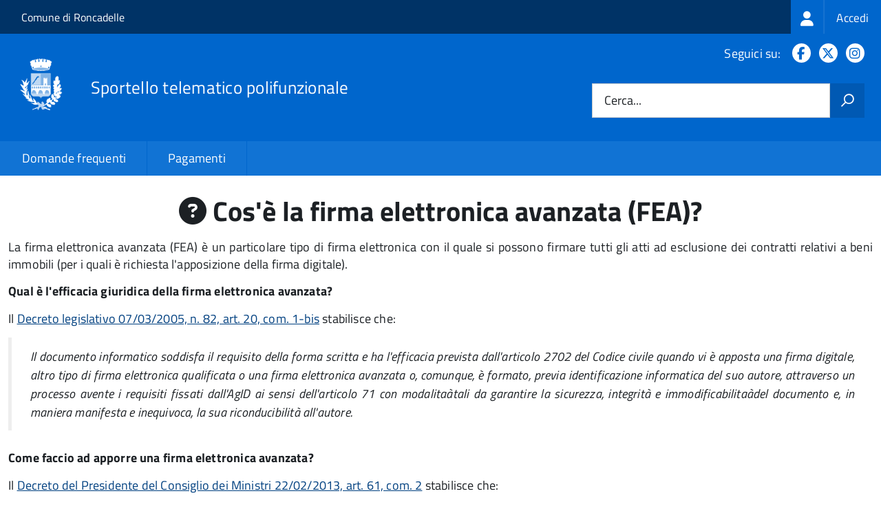

--- FILE ---
content_type: text/html; charset=UTF-8
request_url: https://suap.comune.roncadelle.bs.it/faq%3As_italia%3Acosa.firma.elettronica.avanzata.fea
body_size: 6368
content:
<!DOCTYPE html>
<html lang="it" dir="ltr" prefix="og: https://ogp.me/ns#">
  <head>
    <meta charset="utf-8" />
<script>var _paq = _paq || [];(function(){var u=(("https:" == document.location.protocol) ? "https://nginx.piwik.prod.globogis.srl/" : "https://nginx.piwik.prod.globogis.srl/");_paq.push(["setSiteId", "6441"]);_paq.push(["setTrackerUrl", u+"matomo.php"]);if (!window.matomo_search_results_active) {_paq.push(["trackPageView"]);}var d=document,g=d.createElement("script"),s=d.getElementsByTagName("script")[0];g.type="text/javascript";g.defer=true;g.async=true;g.src=u+"matomo.js";s.parentNode.insertBefore(g,s);})();</script>
<meta name="description" content="La firma elettronica avanzata (FEA) è un particolare tipo di firma elettronica con il quale si possono firmare tutti gli atti ad esclusione dei contratti relativi a beni immobili (per i quali è richiesta l&#039;apposizione della firma digitale).Qual è l&#039;efficacia giuridica della firma elettronica avanzata?Il Decreto legislativo 07/03/2005, n. 82, art. 20, com. 1-bis stabilisce che:" />
<link rel="canonical" href="https://suap.comune.roncadelle.bs.it/faq%3As_italia%3Acosa.firma.elettronica.avanzata.fea" />
<meta property="og:url" content="https://suap.comune.roncadelle.bs.it/faq%3As_italia%3Acosa.firma.elettronica.avanzata.fea" />
<meta property="og:title" content="Cos&#039;è la firma elettronica avanzata (FEA)? | Sportello Telematico Unificato" />
<meta property="og:description" content="La firma elettronica avanzata (FEA) è un particolare tipo di firma elettronica con il quale si possono firmare tutti gli atti ad esclusione dei contratti relativi a beni immobili (per i quali è richiesta l&#039;apposizione della firma digitale).Qual è l&#039;efficacia giuridica della firma elettronica avanzata?Il Decreto legislativo 07/03/2005, n. 82, art. 20, com. 1-bis stabilisce che:" />
<meta property="og:image:url" content="https://storage.googleapis.com/maggioli-stu-theme-public-prod/10.30.3/themes/custom/stu3_italia/logo.svg" />
<meta name="Generator" content="Drupal 10 (https://www.drupal.org)" />
<meta name="MobileOptimized" content="width" />
<meta name="HandheldFriendly" content="true" />
<meta name="viewport" content="width=device-width, initial-scale=1.0" />

    <title>Cos&#039;è la firma elettronica avanzata (FEA)? | Sportello Telematico Unificato</title>
    <link rel="stylesheet" media="all" href="/sites/default/files/css/css_kjS8dT-r0XYK0mVJwpywM5f7U7KYu90pQxRAcgtO0Uk.css?delta=0&amp;language=it&amp;theme=stu3_italia&amp;include=[base64]" />
<link rel="stylesheet" media="all" href="/sites/default/files/css/css_29KCflZhbCcQvxiiSZyreizMmwZwIRXVut0UnLATuBI.css?delta=1&amp;language=it&amp;theme=stu3_italia&amp;include=[base64]" />
<link rel="stylesheet" media="all" href="https://storage.googleapis.com/maggioli-stu-theme-public-prod/10.30.3/css/build/font-awesome/css/all.min.css" />
<link rel="stylesheet" media="all" href="https://storage.googleapis.com/maggioli-stu-theme-public-prod/10.30.3/css/fonts.css" />
<link rel="stylesheet" media="all" href="https://storage.googleapis.com/maggioli-stu-theme-public-prod/10.30.3/css/build/vendor.css" />
<link rel="stylesheet" media="all" href="https://storage.googleapis.com/maggioli-stu-theme-public-prod/10.30.3/css/build/build_dblue.css" />

    
  </head>
  <body class="no-gin--toolbar-active path-node page-node-type-stu-faq Sportello-telematico enhanced">
        <ul class="Skiplinks js-fr-bypasslinks visually-hidden focusable skip-link">
        <li><a accesskey="2" href="#main-content">Salta al contenuto principale</a></li>
        <li><a accesskey="3" href="#menu">Skip to site navigation</a></li>
    </ul>

    
      <div class="dialog-off-canvas-main-canvas" data-off-canvas-main-canvas>
    <ul class="Skiplinks js-fr-bypasslinks u-hiddenPrint">
  <li><a href="#main">Vai al Contenuto</a></li>
  <li><a class="js-fr-offcanvas-open" href="#menu" aria-controls="menu" aria-label="accedi al menu"
         title="accedi al menu">Vai alla navigazione del sito</a></li>
</ul>
<header class="Header Headroom--fixed js-Headroom u-hiddenPrint" role="banner">
  <div class="Header-banner">
      <div class="Header-owner">
      <a href="https://www.comune.roncadelle.bs.it/">Comune di Roncadelle</a>

      <div class="login-spid">
          <div class="region region-spid-login">
    <nav role="navigation" aria-labelledby="block-loginmenu-menu" id="block-loginmenu" class="block block-menu navigation menu--stu-login-menu">
            
  <h2 class="visually-hidden" id="block-loginmenu-menu">Login menu</h2>
  

        
              <ul class="Linklist Linklist--padded Treeview Treeview--default js-fr-treeview u-text-r-xs">
                    <li>
        <a href="/auth-service/login" data-drupal-link-system-path="auth-service/login"><span class="stu-login-custom">
      <span class="stu-login-icon stu-login-bg-generic">
        <span class="fa-solid fa-user fa-lg"></span>
      </span>
      <span class="stu-login stu-login-bg-generic stu-login-hidden">Accedi</span></span></a>
              </li>
        </ul>
  


  </nav>

  </div>

      </div>

          </div>
  </div>

  <div class="Header-navbar Grid Grid--alignMiddle" style="">
    <div class="Header-toggle Grid-cell">
      <a class="Hamburger-toggleContainer js-fr-offcanvas-open u-nojsDisplayInlineBlock" href="#menu"
         aria-controls="menu" aria-label="accedi al menu" title="accedi al menu">
        <span class="Hamburger-toggle" role="presentation"></span>
        <span class="Header-toggleText" role="presentation">Menu</span>
      </a>
    </div>

    <div class="Header-logo Grid-cell">
      <a style="text-decoration: none;" href="/" tabindex="-1">
        <img src="https://storage.googleapis.com/stu-roncadelle-public-prod/theme/logo-web.png" alt="Logo Sportello telematico polifunzionale"/>
      </a>
    </div>

    <div class="Header-title Grid-cell">
      <h1 class="Header-titleLink">
        <a accesskey="1" href="/" title="Home" rel="home">
          <span style="">Sportello telematico polifunzionale</span>
        </a>
      </h1>

      
    </div>

    <div class="Header-searchTrigger Grid-cell">
      <button aria-controls="header-search" class="js-Header-search-trigger Icon Icon-search"
              title="attiva il form di ricerca" aria-label="attiva il form di ricerca" aria-hidden="false"></button>
      <button aria-controls="header-search" class="js-Header-search-trigger Icon Icon-close u-hidden"
              title="disattiva il form di ricerca" aria-label="disattiva il form di ricerca"
              aria-hidden="true"></button>
    </div>

    <div class="Header-utils Grid-cell">

        <div class="Header-social Headroom-hideme">
          <p>Seguici su:</p>
          <ul class="Header-socialIcons">
                          <li><a href="https://www.facebook.com/comunedironcadelle" target="_blank" title="Facebook"><span class="Icon-facebook"></span><span
                          class="u-hiddenVisually">Facebook</span></a></li>
                                      <li><a href="https://twitter.com/intent/tweet?text=Sportello%20Unico%20delle%20Imprese%20https%3A%2F%2Fwww.comune.roncadelle.bs.it%2Fufficio%2Fsportello-unico-delle-imprese&amp;related=AddToAny,micropat" target="_blank" title="X"><span class="Icon-twitter"></span><span
                          class="u-hiddenVisually">X</span></a></li>
                                      <li><a href="https://www.instagram.com/comunedironcadelle/" target="_blank" title="Instagram"><span class="Icon-instagram"></span><span
                          class="u-hiddenVisually">Instagram</span></a></li>
                                    
            
                                                                      </ul>
        </div>
                  <div class="Header-search" id="header-search">
        <form class="Form" action="/search" method="GET">
          <div class="Form-field Form-field--withPlaceholder Grid">
            <input class="Form-input Grid-cell u-sizeFill u-text-r-s" required id="cerca" name="search" autocomplete="off">
            <label class="Form-label" for="cerca">Cerca...</label>
            <button class="Grid-cell u-sizeFit Icon-search u-background-60 u-color-white u-padding-all-s u-textWeight-700"
                    title="Avvia la ricerca" aria-label="Avvia la ricerca"></button>
          </div>
        </form>
      </div>
      
    </div>
  </div>
    <div class="region region-header Headroom-hideme u-textCenter stu3-region-header">
        <nav class="Megamenu Megamenu--default js-megamenu" role="navigation" aria-labelledby="system-navigation">
      

              <ul class="Megamenu-list u-layout-wide u-layoutCenter u-layout-withGutter" id="system-navigation">

      
    
                        <li class="Megamenu-item ">
                    <a href="/faq" data-drupal-link-system-path="faq">Domande frequenti</a>
                    </li>
                        <li class="Megamenu-item ">
                    <a href="/action%3As_italia%3Apagare" data-drupal-link-system-path="node/636">Pagamenti</a>
                    </li>
                        <li class="Megamenu-item ">
                    <a href="/page%3As_italia%3Ascrivania.cittadino" title="Visualizza tutti i miei dati" data-drupal-link-system-path="node/2"></a>
                    </li>
    
          </ul>
    
  


    </nav>

  </div>

</header>

<section class="Offcanvas Offcanvas--left Offcanvas--modal js-fr-offcanvas u-jsVisibilityHidden u-nojsDisplayNone"
         id="menu" style="visibility: hidden;">
  <h2 class="u-hiddenVisually">Menu di navigazione</h2>
  <div class="Offcanvas-content u-background-white">
    <div class="Offcanvas-toggleContainer u-background-70 u-jsHidden">
      <a class="Hamburger-toggleContainer u-block u-color-white u-padding-bottom-xxl u-padding-left-s u-padding-top-xxl js-fr-offcanvas-close"
         aria-controls="menu" aria-label="esci dalla navigazione" title="esci dalla navigazione" href="#">
        <span class="Hamburger-toggle is-active" aria-hidden="true"></span>
      </a>
    </div>
    <nav>
        <div class="region region-primary-menu">
    <nav role="navigation" aria-labelledby="block-stu3-italia-main-menu-menu" id="block-stu3-italia-main-menu" class="block block-menu navigation menu--main">
            
  <h2 class="visually-hidden" id="block-stu3-italia-main-menu-menu">Navigazione principale</h2>
  

        
              <ul class="Linklist Linklist--padded Treeview Treeview--default js-fr-treeview u-text-r-xs">
                    <li>
        <a href="/faq" data-drupal-link-system-path="faq">Domande frequenti</a>
              </li>
                <li>
        <a href="/action%3As_italia%3Apagare" data-drupal-link-system-path="node/636">Pagamenti</a>
              </li>
                <li>
        <a href="/page%3As_italia%3Ascrivania.cittadino" title="Visualizza tutti i miei dati" data-drupal-link-system-path="node/2"></a>
              </li>
        </ul>
  


  </nav>

  </div>

    </nav>
  </div>
</section>


<div id="slider">
  
</div>
<div id="main" role="main">
  <span id="main-content" tabindex="-1"></span>  
    <div class="region region-highlighted Grid Grid--withGutter">
    <div data-drupal-messages-fallback class="hidden"></div>

  </div>


  

  <div class="u-layout-wide u-layoutCenter u-layout-withGutter">
    <div class="Grid Grid--withGutter">
                          <div class="Grid-cell u-md-size12of12 u-lg-size12of12">
        <section>  <div class="region region-content">
    <div id="block-stu3-italia-page-title" class="block block-core block-page-title-block">
  
    
      
  <h1 class="page-title u-text-h1"><span class="field field--name-title field--type-string field--label-hidden"><span class="fa fa-question-circle"></span> Cos&#039;è la firma elettronica avanzata (FEA)?</span>
</h1>


  </div>
<div id="block-stu3-italia-content" class="block block-system block-system-main-block">
  
    
      
<article class="node node--type-stu-faq node--promoted node--view-mode-full Prose">

  
    

  
  <div class="node__content">
    
    
            <div class="clearfix text-formatted field field--name-body field--type-text-with-summary field--label-hidden field__item Prose"><p style="text-align:justify;">La firma elettronica avanzata (FEA) è un particolare tipo di firma elettronica con il quale si possono firmare tutti gli atti ad esclusione dei contratti relativi a beni immobili (per i quali è richiesta l'apposizione della&nbsp;firma digitale).</p><p><strong>Qual è l'efficacia giuridica della firma elettronica avanzata?</strong></p><p>Il <a href="https://www.indicenormativa.it/norma/urn:nir:stato:decreto.legislativo:2005-03-07;82" hreflang="it">Decreto legislativo 07/03/2005, n. 82, art. 20, com. 1-bis</a>&nbsp;stabilisce che:</p><blockquote><p style="text-align:justify;"><em>Il documento informatico soddisfa il requisito della forma scritta e ha l'efficacia prevista dall'articolo 2702 del Codice civile quando vi è&nbsp;apposta una firma digitale, altro tipo di firma elettronica qualificata o una firma elettronica avanzata o, comunque, è&nbsp;formato, previa identificazione informatica del suo autore, attraverso un processo avente i requisiti fissati dall'AgID ai sensi dell'articolo 71 con modalitaàtali da garantire la sicurezza, integrità&nbsp;e immodificabilitaàdel documento e, in maniera manifesta e inequivoca, la sua riconducibilità&nbsp;all'autore.</em></p></blockquote><p><strong>Come faccio ad apporre una firma elettronica avanzata?</strong></p><p style="text-align:justify;">Il <a href="https://www.indicenormativa.it/norma/urn:nir:presidente.consiglio.ministri:decreto:2013-02-22" target="_blank">Decreto del Presidente del Consiglio dei Ministri 22/02/2013, art. 61, com. 2</a>&nbsp;stabilisce che:</p><blockquote><p style="text-align:justify;"><em>L'utilizzo della Carta d'Identità Elettronica, della Carta Nazionale dei Servizi, del documento d'identità dei pubblici dipendenti (Mod.ATe), del passaporto elettronico e degli altri strumenti ad essi conformi sostituisce, nei confronti della Pubblica Amministrazione, la firma elettronica avanzata ai sensi delle presenti regole tecniche per i servizi e le attività di cui agli articoli 64 e 65 del Codice.</em></p></blockquote><p>Ne consegue che un documento da presentare alla Pubblica Amministrazione può essere firmato utilizzando la TS-CNS o la CIE.</p><p>La firma elettronica avanzata apposta&nbsp;con la TS-CNS o la CIE ha alti livelli di sicurezza<strong> </strong>perché:</p><ul><li style="text-align:justify;">è generata con uno strumento (smart card) certificato secondo gli stessi standard di sicurezza adottati dalle smart card per la firma digitale (ISO/IEC 15408, Common Criteria, EAL4+)</li><li style="text-align:justify;">il certificato digitale e le chiavi sono generate da un certificatore accreditato da AgID.</li></ul></div>
      
  </div>

          <div class="node-separator"></div>
      <div class="u-text-r-xxs">
        Ultimo aggiornamento: 15/06/2023 12:46.32
      </div>
    </article>

  </div>

  </div>
</section>

        
      </div>
          </div>
  </div>

      <div class="u-layout-wide u-layoutCenter u-layout-withGutter u-padding-r-top u-padding-r-bottom">
        <div class="region region-content-bottom">
    <div class="views-element-container block block-views block-views-blockwww-text-button-menu-block-1" id="block-views-block-www-text-button-menu-block-1">
  
    
      <div><div class="view view-www-text-button-menu view-id-www_text_button_menu view-display-id-block_1 js-view-dom-id-de3936ea47a26ad6cd8d0111ae4b7eb5d4d81b94bc8428392ea2bd15a61f8f03">
  
    
      
  
          </div>
</div>

  </div>
<div class="views-element-container block block-views block-views-blockwww-bottom-menu-block-1" id="block-views-block-www-bottom-menu-block-1">
  
    
      <div><div class="view view-www-bottom-menu view-id-www_bottom_menu view-display-id-block_1 js-view-dom-id-576ef9cde70d5664f9c970d85753d66a399cb469111b1aa5b88feb577e55aada">
  
    
      
  
          </div>
</div>

  </div>
<div class="views-element-container block block-views block-views-blockwww-bottom-menu-block-2" id="block-views-block-www-bottom-menu-block-2">
  
    
      <div><div class="view view-www-bottom-menu view-id-www_bottom_menu view-display-id-block_2 js-view-dom-id-8b3f98ea8a00118b175561cc755e3d1c67eec4afd2e01b3dbcb9e1b17546946e">
  
    
      
  
          </div>
</div>

  </div>

  </div>

    </div>
  
  
      <div class="u-background-grey-80 sticky-footer">
      <div class="u-layout-wide u-layoutCenter u-layout-r-withGutter">
        <footer class="Footer u-padding-all-s">
            <div class="region region-footer">
      
        <ul class="Footer-links u-cf">
          <li>
        <a href="/user/login" data-drupal-link-system-path="/user/login" title="Area riservata">Area riservata</a>
              </li>
          <li>
        <a href="/page%3As_italia%3Acredits" data-drupal-link-system-path="/page%3As_italia%3Acredits" title="Crediti">Crediti</a>
              </li>
          <li>
        <a href="/action%3As_italia%3Aprivacy.policy" data-drupal-link-system-path="/action%3As_italia%3Aprivacy.policy" title="Informativa privacy">Informativa privacy</a>
              </li>
          <li>
        <a href="/page%3As_italia%3Asportello.telematico%3Bnote.legali" data-drupal-link-system-path="/page%3As_italia%3Asportello.telematico%3Bnote.legali" title="Note legali">Note legali</a>
              </li>
          <li>
        <a href="https://form.agid.gov.it/view/96c45790-97b5-11f0-a8eb-85402c15485d" data-drupal-link-system-path="https://form.agid.gov.it/view/96c45790-97b5-11f0-a8eb-85402c15485d" title="Dichiarazione di accessibilità">Dichiarazione di accessibilità</a>
              </li>
          <li>
        <a href="/node/8" data-drupal-link-system-path="/node/8" title="Contatti">Contatti</a>
              </li>
          <li>
        <a href="/bookings" data-drupal-link-system-path="/bookings" title="Prenotazione appuntamento">Prenotazione appuntamento</a>
              </li>
          <li>
        <a href="/datimonitoraggio" data-drupal-link-system-path="/datimonitoraggio" title="Statistiche del portale">Statistiche del portale</a>
              </li>
          <li>
        <a href="/faq" data-drupal-link-system-path="/faq" title="Leggi le FAQ">Leggi le FAQ</a>
              </li>
          <li>
        <a href="/action%3As_italia%3Apagare" data-drupal-link-system-path="/action%3As_italia%3Apagare" title="Pagamenti">Pagamenti</a>
              </li>
          <li>
        <a href="/riepilogo_valutazioni" data-drupal-link-system-path="/riepilogo_valutazioni" title="Riepilogo valutazioni">Riepilogo valutazioni</a>
              </li>
          <li>
        <a href="/page%3As_italia%3Apiano.miglioramento.servizi" data-drupal-link-system-path="/page%3As_italia%3Apiano.miglioramento.servizi" title="Piano di miglioramento dei servizi">Piano di miglioramento dei servizi</a>
              </li>
          <li>
        <a href="/node/8" data-drupal-link-system-path="/node/8" title="Comune di Roncadelle - Partita IVA dell'amministrazione: 02659800987 - PEC: protocollo@pec.comune.roncadelle.bs.it">Comune di Roncadelle - Partita IVA dell'amministrazione: 02659800987 - PEC: protocollo@pec.comune.roncadelle.bs.it</a>
              </li>
        </ul>
  


<div id="block-poweredby" class="block block-stu-site-web-utilities block-powered-by">
  
    
      <style>
.powered-by a {
  line-height: 2!important;
  color: #fff!important;
  text-decoration: underline!important;
}

.powered-by a:hover {
  text-decoration: none!important;
}

</style>

<div class="powered-by">
  <a href="https://www.sportellotelematicopolifunzionale.it" target="_blank" rel="noopener">Powered by Sportello Telematico Polifunzionale (v. 10.30.3)</a>
</div>

  </div>

  </div>

          <a href="https://designers.italia.it/" style="margin-top:-20px;float:right" title="Costruito utilizzando il design system di Designers Italia"><img src="https://storage.googleapis.com/maggioli-stu-theme-public-staging/ad921212/img/it_logo.png" width="20" height="16" alt="Costruito utilizzando il design system di Designers Italia"/></a>
      </footer>
      </div>
    </div>
  </div>


  </div>

    
    <script type="application/json" data-drupal-selector="drupal-settings-json">{"path":{"baseUrl":"\/","pathPrefix":"","currentPath":"node\/1954","currentPathIsAdmin":false,"isFront":false,"currentLanguage":"it"},"pluralDelimiter":"\u0003","suppressDeprecationErrors":true,"ajaxPageState":{"libraries":"[base64]","theme":"stu3_italia","theme_token":null},"ajaxTrustedUrl":[],"matomo":{"disableCookies":false,"trackMailto":false},"data":{"extlink":{"extTarget":true,"extTargetAppendNewWindowDisplay":true,"extTargetAppendNewWindowLabel":"(opens in a new window)","extTargetNoOverride":true,"extNofollow":false,"extTitleNoOverride":true,"extNoreferrer":false,"extFollowNoOverride":false,"extClass":"0","extLabel":"(link is external)","extImgClass":false,"extSubdomains":true,"extExclude":"","extInclude":"","extCssExclude":".it-nav-wrapper, .it-footer-main, .stu-account","extCssInclude":"","extCssExplicit":"","extAlert":false,"extAlertText":"This link will take you to an external web site. We are not responsible for their content.","extHideIcons":false,"mailtoClass":"0","telClass":"","mailtoLabel":"(link sends email)","telLabel":"(link is a phone number)","extUseFontAwesome":false,"extIconPlacement":"append","extPreventOrphan":false,"extFaLinkClasses":"fa fa-external-link","extFaMailtoClasses":"fa fa-envelope-o","extAdditionalLinkClasses":"","extAdditionalMailtoClasses":"","extAdditionalTelClasses":"","extFaTelClasses":"fa fa-phone","allowedDomains":null,"extExcludeNoreferrer":""}},"user":{"uid":0,"permissionsHash":"d3b9758279c3b0f55837d0ead4c0145bc0d24f391e2b8f9dea536fad7d5f4882"}}</script>
<script src="/sites/default/files/js/js_HwxSYQNQSR7Z9KGyzC7auZu-hpzBIr5O7QZLZHrPkgw.js?scope=footer&amp;delta=0&amp;language=it&amp;theme=stu3_italia&amp;include=eJw1ilEKgCAQBS9k-tGB4pmybK1t6Ap2-4LqaxhmVq05pNpPiE8MUfLYMFweJnzsf_rUFZgWDS9csz4vbBBGINEImZpdz0g3xJEhug"></script>
<script src="https://storage.googleapis.com/maggioli-stu-theme-public-prod/10.30.3/js/build/IWT.min.js"></script>
<script src="https://storage.googleapis.com/maggioli-stu-theme-public-prod/10.30.3/js/stu3_italia.js"></script>

  </body>
</html>


--- FILE ---
content_type: text/css
request_url: https://suap.comune.roncadelle.bs.it/sites/default/files/css/css_29KCflZhbCcQvxiiSZyreizMmwZwIRXVut0UnLATuBI.css?delta=1&language=it&theme=stu3_italia&include=eJxlj8EOgzAMQ38I1sM-qEpp6LKlzUTSAfv6VTAOiEsU-1mWPDCori6AYjfsf0ZVSKiHLhIbkwldnOob-AZPWE5GJGBJu1VkysD0xQ4XYyqvI_SXnVq9e7KWATdKsR5mVMl4AXpyEksA7tXW1pIuSPoYuG4lXsnQzxh8NWIyQnUQMxVvD8zos0Qa105XNcz78g_hrG67t4Yr4w8zV2yK
body_size: 3749
content:
/* @license MIT https://github.com/necolas/normalize.css/blob/3.0.3/LICENSE.md */
html{font-family:sans-serif;-ms-text-size-adjust:100%;-webkit-text-size-adjust:100%;}body{margin:0;}article,aside,details,figcaption,figure,footer,header,hgroup,main,menu,nav,section,summary{display:block;}audio,canvas,progress,video{display:inline-block;vertical-align:baseline;}audio:not([controls]){display:none;height:0;}[hidden],template{display:none;}a{background-color:transparent;}a:active,a:hover{outline:0;}abbr[title]{border-bottom:1px dotted;}b,strong{font-weight:bold;}dfn{font-style:italic;}h1{font-size:2em;margin:0.67em 0;}mark{background:#ff0;color:#000;}small{font-size:80%;}sub,sup{font-size:75%;line-height:0;position:relative;vertical-align:baseline;}sup{top:-0.5em;}sub{bottom:-0.25em;}img{border:0;}svg:not(:root){overflow:hidden;}figure{margin:1em 40px;}hr{box-sizing:content-box;height:0;}pre{overflow:auto;}code,kbd,pre,samp{font-family:monospace,monospace;font-size:1em;}button,input,optgroup,select,textarea{color:inherit;font:inherit;margin:0;}button{overflow:visible;}button,select{text-transform:none;}button,html input[type="button"],input[type="reset"],input[type="submit"]{-webkit-appearance:button;cursor:pointer;}button[disabled],html input[disabled]{cursor:default;}button::-moz-focus-inner,input::-moz-focus-inner{border:0;padding:0;}input{line-height:normal;}input[type="checkbox"],input[type="radio"]{box-sizing:border-box;padding:0;}input[type="number"]::-webkit-inner-spin-button,input[type="number"]::-webkit-outer-spin-button{height:auto;}input[type="search"]{-webkit-appearance:textfield;box-sizing:content-box;}input[type="search"]::-webkit-search-cancel-button,input[type="search"]::-webkit-search-decoration{-webkit-appearance:none;}fieldset{border:1px solid #c0c0c0;margin:0 2px;padding:0.35em 0.625em 0.75em;}legend{border:0;padding:0;}textarea{overflow:auto;}optgroup{font-weight:bold;}table{border-collapse:collapse;border-spacing:0;}td,th{padding:0;}
@media (min--moz-device-pixel-ratio:0){summary{display:list-item;}}
/* @license GPL-2.0-or-later https://www.drupal.org/licensing/faq */
.action-links{margin:1em 0;padding:0;list-style:none;}[dir="rtl"] .action-links{margin-right:0;}.action-links li{display:inline-block;margin:0 0.3em;}.action-links li:first-child{margin-left:0;}[dir="rtl"] .action-links li:first-child{margin-right:0;margin-left:0.3em;}.button-action{display:inline-block;padding:0.2em 0.5em 0.3em;text-decoration:none;line-height:160%;}.button-action:before{margin-left:-0.1em;padding-right:0.2em;content:"+";font-weight:900;}[dir="rtl"] .button-action:before{margin-right:-0.1em;margin-left:0;padding-right:0;padding-left:0.2em;}
.breadcrumb{padding-bottom:0.5em;}.breadcrumb ol{margin:0;padding:0;}[dir="rtl"] .breadcrumb ol{margin-right:0;}.breadcrumb li{display:inline;margin:0;padding:0;list-style-type:none;}.breadcrumb li:before{content:" \BB ";}.breadcrumb li:first-child:before{content:none;}
.button,.image-button{margin-right:1em;margin-left:1em;}.button:first-child,.image-button:first-child{margin-right:0;margin-left:0;}
.collapse-processed > summary{padding-right:0.5em;padding-left:0.5em;}.collapse-processed > summary:before{float:left;width:1em;height:1em;content:"";background:url(https://storage.googleapis.com/maggioli-stu-theme-public-prod/assets/10.30.0/themes/contrib/classy/images/misc/menu-expanded.png) 0 100% no-repeat;}[dir="rtl"] .collapse-processed > summary:before{float:right;background-position:100% 100%;}.collapse-processed:not([open]) > summary:before{-ms-transform:rotate(-90deg);-webkit-transform:rotate(-90deg);transform:rotate(-90deg);background-position:25% 35%;}[dir="rtl"] .collapse-processed:not([open]) > summary:before{-ms-transform:rotate(90deg);-webkit-transform:rotate(90deg);transform:rotate(90deg);background-position:75% 35%;}
.container-inline label:after,.container-inline .label:after{content:":";}.form-type-radios .container-inline label:after,.form-type-checkboxes .container-inline label:after{content:"";}.form-type-radios .container-inline .form-type-radio,.form-type-checkboxes .container-inline .form-type-checkbox{margin:0 1em;}.container-inline .form-actions,.container-inline.form-actions{margin-top:0;margin-bottom:0;}
details{margin-top:1em;margin-bottom:1em;border:1px solid #ccc;}details > .details-wrapper{padding:0.5em 1.5em;}summary{padding:0.2em 0.5em;cursor:pointer;}
.exposed-filters .filters{float:left;margin-right:1em;}[dir="rtl"] .exposed-filters .filters{float:right;margin-right:0;margin-left:1em;}.exposed-filters .form-item{margin:0 0 0.1em 0;padding:0;}.exposed-filters .form-item label{float:left;width:10em;font-weight:normal;}[dir="rtl"] .exposed-filters .form-item label{float:right;}.exposed-filters .form-select{width:14em;}.exposed-filters .current-filters{margin-bottom:1em;}.exposed-filters .current-filters .placeholder{font-weight:bold;font-style:normal;}.exposed-filters .additional-filters{float:left;margin-right:1em;}[dir="rtl"] .exposed-filters .additional-filters{float:right;margin-right:0;margin-left:1em;}
.field__label{font-weight:bold;}.field--label-inline .field__label,.field--label-inline .field__items{float:left;}.field--label-inline .field__label,.field--label-inline > .field__item,.field--label-inline .field__items{padding-right:0.5em;}[dir="rtl"] .field--label-inline .field__label,[dir="rtl"] .field--label-inline .field__items{padding-right:0;padding-left:0.5em;}.field--label-inline .field__label::after{content:":";}
form .field-multiple-table{margin:0;}form .field-multiple-table .field-multiple-drag{width:30px;padding-right:0;}[dir="rtl"] form .field-multiple-table .field-multiple-drag{padding-left:0;}form .field-multiple-table .field-multiple-drag .tabledrag-handle{padding-right:0.5em;}[dir="rtl"] form .field-multiple-table .field-multiple-drag .tabledrag-handle{padding-right:0;padding-left:0.5em;}form .field-add-more-submit{margin:0.5em 0 0;}.form-item,.form-actions{margin-top:1em;margin-bottom:1em;}tr.odd .form-item,tr.even .form-item{margin-top:0;margin-bottom:0;}.form-composite > .fieldset-wrapper > .description,.form-item .description{font-size:0.85em;}label.option{display:inline;font-weight:normal;}.form-composite > legend,.label{display:inline;margin:0;padding:0;font-size:inherit;font-weight:bold;}.form-checkboxes .form-item,.form-radios .form-item{margin-top:0.4em;margin-bottom:0.4em;}.form-type-radio .description,.form-type-checkbox .description{margin-left:2.4em;}[dir="rtl"] .form-type-radio .description,[dir="rtl"] .form-type-checkbox .description{margin-right:2.4em;margin-left:0;}.marker{color:#e00;}.form-required:after{display:inline-block;width:6px;height:6px;margin:0 0.3em;content:"";vertical-align:super;background-image:url(https://storage.googleapis.com/maggioli-stu-theme-public-prod/assets/10.30.0/themes/contrib/classy/images/icons/ee0000/required.svg);background-repeat:no-repeat;background-size:6px 6px;}abbr.tabledrag-changed,abbr.ajax-changed{border-bottom:none;}.form-item input.error,.form-item textarea.error,.form-item select.error{border:2px solid red;}.form-item--error-message:before{display:inline-block;width:14px;height:14px;content:"";vertical-align:sub;background:url(https://storage.googleapis.com/maggioli-stu-theme-public-prod/assets/10.30.0/themes/contrib/classy/images/icons/e32700/error.svg) no-repeat;background-size:contain;}
.icon-help{padding:1px 0 1px 20px;background:url(https://storage.googleapis.com/maggioli-stu-theme-public-prod/assets/10.30.0/themes/contrib/classy/images/misc/help.png) 0 50% no-repeat;}[dir="rtl"] .icon-help{padding:1px 20px 1px 0;background-position:100% 50%;}.feed-icon{display:block;overflow:hidden;width:16px;height:16px;text-indent:-9999px;background:url(https://storage.googleapis.com/maggioli-stu-theme-public-prod/assets/10.30.0/themes/contrib/classy/images/misc/feed.svg) no-repeat;}
.form--inline .form-item{float:left;margin-right:0.5em;}[dir="rtl"] .form--inline .form-item{float:right;margin-right:0;margin-left:0.5em;}[dir="rtl"] .views-filterable-options-controls .form-item{margin-right:2%;}.form--inline .form-item-separator{margin-top:2.3em;margin-right:1em;margin-left:0.5em;}[dir="rtl"] .form--inline .form-item-separator{margin-right:0.5em;margin-left:1em;}.form--inline .form-actions{clear:left;}[dir="rtl"] .form--inline .form-actions{clear:right;}
.item-list .title{font-weight:bold;}.item-list ul{margin:0 0 0.75em 0;padding:0;}.item-list li{margin:0 0 0.25em 1.5em;padding:0;}[dir="rtl"] .item-list li{margin:0 1.5em 0.25em 0;}.item-list--comma-list{display:inline;}.item-list--comma-list .item-list__comma-list,.item-list__comma-list li,[dir="rtl"] .item-list--comma-list .item-list__comma-list,[dir="rtl"] .item-list__comma-list li{margin:0;}
button.link{margin:0;padding:0;cursor:pointer;border:0;background:transparent;font-size:1em;}label button.link{font-weight:bold;}
ul.inline,ul.links.inline{display:inline;padding-left:0;}[dir="rtl"] ul.inline,[dir="rtl"] ul.links.inline{padding-right:0;padding-left:15px;}ul.inline li{display:inline;padding:0 0.5em;list-style-type:none;}ul.links a.is-active{color:#000;}
ul.menu{margin-left:1em;padding:0;list-style:none outside;text-align:left;}[dir="rtl"] ul.menu{margin-right:1em;margin-left:0;text-align:right;}.menu-item--expanded{list-style-type:circle;list-style-image:url(https://storage.googleapis.com/maggioli-stu-theme-public-prod/assets/10.30.0/themes/contrib/classy/images/misc/menu-expanded.png);}.menu-item--collapsed{list-style-type:disc;list-style-image:url(https://storage.googleapis.com/maggioli-stu-theme-public-prod/assets/10.30.0/themes/contrib/classy/images/misc/menu-collapsed.png);}[dir="rtl"] .menu-item--collapsed{list-style-image:url(https://storage.googleapis.com/maggioli-stu-theme-public-prod/assets/10.30.0/themes/contrib/classy/images/misc/menu-collapsed-rtl.png);}.menu-item{margin:0;padding-top:0.2em;}ul.menu a.is-active{color:#000;}
.more-link{display:block;text-align:right;}[dir="rtl"] .more-link{text-align:left;}
.pager__items{clear:both;text-align:center;}.pager__item{display:inline;padding:0.5em;}.pager__item.is-active{font-weight:bold;}
tr.drag{background-color:#fffff0;}tr.drag-previous{background-color:#ffd;}body div.tabledrag-changed-warning{margin-bottom:0.5em;}
tr.selected td{background:#ffc;}td.checkbox,th.checkbox{text-align:center;}[dir="rtl"] td.checkbox,[dir="rtl"] th.checkbox{text-align:center;}
th.is-active img{display:inline;}td.is-active{background-color:#ddd;}
div.tabs{margin:1em 0;}ul.tabs{margin:0 0 0.5em;padding:0;list-style:none;}.tabs > li{display:inline-block;margin-right:0.3em;}[dir="rtl"] .tabs > li{margin-right:0;margin-left:0.3em;}.tabs a{display:block;padding:0.2em 1em;text-decoration:none;}.tabs a.is-active{background-color:#eee;}.tabs a:focus,.tabs a:hover{background-color:#f5f5f5;}
.form-textarea-wrapper textarea{display:block;box-sizing:border-box;width:100%;margin:0;}
.ui-dialog--narrow{max-width:500px;}@media screen and (max-width:600px){.ui-dialog--narrow{min-width:95%;max-width:95%;}}
.messages{padding:15px 20px 15px 35px;word-wrap:break-word;border:1px solid;border-width:1px 1px 1px 0;border-radius:2px;background:no-repeat 10px 17px;overflow-wrap:break-word;}[dir="rtl"] .messages{padding-right:35px;padding-left:20px;text-align:right;border-width:1px 0 1px 1px;background-position:right 10px top 17px;}.messages + .messages{margin-top:1.538em;}.messages__list{margin:0;padding:0;list-style:none;}.messages__item + .messages__item{margin-top:0.769em;}.messages--status{color:#325e1c;border-color:#c9e1bd #c9e1bd #c9e1bd transparent;background-color:#f3faef;background-image:url(https://storage.googleapis.com/maggioli-stu-theme-public-prod/assets/10.30.0/themes/contrib/classy/images/icons/73b355/check.svg);box-shadow:-8px 0 0 #77b259;}[dir="rtl"] .messages--status{margin-left:0;border-color:#c9e1bd transparent #c9e1bd #c9e1bd;box-shadow:8px 0 0 #77b259;}.messages--warning{color:#734c00;border-color:#f4daa6 #f4daa6 #f4daa6 transparent;background-color:#fdf8ed;background-image:url(https://storage.googleapis.com/maggioli-stu-theme-public-prod/assets/10.30.0/themes/contrib/classy/images/icons/e29700/warning.svg);box-shadow:-8px 0 0 #e09600;}[dir="rtl"] .messages--warning{border-color:#f4daa6 transparent #f4daa6 #f4daa6;box-shadow:8px 0 0 #e09600;}.messages--error{color:#a51b00;border-color:#f9c9bf #f9c9bf #f9c9bf transparent;background-color:#fcf4f2;background-image:url(https://storage.googleapis.com/maggioli-stu-theme-public-prod/assets/10.30.0/themes/contrib/classy/images/icons/e32700/error.svg);box-shadow:-8px 0 0 #e62600;}[dir="rtl"] .messages--error{border-color:#f9c9bf transparent #f9c9bf #f9c9bf;box-shadow:8px 0 0 #e62600;}.messages--error p.error{color:#a51b00;}
.node--unpublished{background-color:#fff4f4;}
.progress__track{border-color:#b3b3b3;border-radius:10em;background-color:#f2f1eb;background-image:-webkit-linear-gradient(#e7e7df,#f0f0f0);background-image:linear-gradient(#e7e7df,#f0f0f0);box-shadow:inset 0 1px 3px hsla(0,0%,0%,0.16);}.progress__bar{height:16px;margin-top:-1px;margin-left:-1px;padding:0 1px;-webkit-transition:width 0.5s ease-out;transition:width 0.5s ease-out;-webkit-animation:animate-stripes 3s linear infinite;-moz-animation:animate-stripes 3s linear infinite;border:1px #07629a solid;border-radius:10em;background:#057ec9;background-image:-webkit-linear-gradient(top,rgba(0,0,0,0),rgba(0,0,0,0.15)),-webkit-linear-gradient(left top,#0094f0 0%,#0094f0 25%,#007ecc 25%,#007ecc 50%,#0094f0 50%,#0094f0 75%,#0094f0 100%);background-image:linear-gradient(to bottom,rgba(0,0,0,0),rgba(0,0,0,0.15)),linear-gradient(to right bottom,#0094f0 0%,#0094f0 25%,#007ecc 25%,#007ecc 50%,#0094f0 50%,#0094f0 75%,#0094f0 100%);background-size:40px 40px;}[dir="rtl"] .progress__bar{margin-right:-1px;margin-left:0;-webkit-animation-direction:reverse;-moz-animation-direction:reverse;animation-direction:reverse;}@media screen and (prefers-reduced-motion:reduce){.progress__bar{-webkit-transition:none;transition:none;-webkit-animation:none;-moz-animation:none;}}@-webkit-keyframes animate-stripes{0%{background-position:0 0,0 0;}100%{background-position:0 0,-80px 0;}}@-ms-keyframes animate-stripes{0%{background-position:0 0,0 0;}100%{background-position:0 0,-80px 0;}}@keyframes animate-stripes{0%{background-position:0 0,0 0;}100%{background-position:0 0,-80px 0;}}
.ui-dialog{position:absolute;z-index:1260;overflow:visible;padding:0;color:#000;border:solid 1px #ccc;background:#fff;}@media all and (max-width:48em){.ui-dialog{width:92% !important;}}.ui-dialog .ui-dialog-titlebar{border-width:0 0 1px 0;border-style:solid;border-color:#ccc;border-radius:0;background:#f3f4ee;font-weight:bold;}.ui-dialog .ui-dialog-titlebar-close{border:0;background:none;}.ui-dialog .ui-dialog-buttonpane{margin-top:0;padding:0.3em 1em;border-width:1px 0 0 0;border-color:#ccc;background:#f3f4ee;}.ui-dialog .ui-dialog-buttonpane .ui-dialog-buttonset{margin:0;padding:0;}.ui-dialog .ui-dialog-buttonpane .ui-button-text-only .ui-button-text{padding:0;}.ui-dialog .ui-dialog-content .form-actions{margin:0;padding:0;}.ui-dialog .ajax-progress-throbber{position:fixed;z-index:1000;top:48.5%;left:49%;width:24px;height:24px;padding:4px;opacity:0.9;border-radius:7px;background-color:#232323;background-image:url(https://storage.googleapis.com/maggioli-stu-theme-public-prod/assets/10.30.0/themes/contrib/classy/images/misc/loading-small.gif);background-repeat:no-repeat;background-position:center center;}.ui-dialog .ajax-progress-throbber .throbber,.ui-dialog .ajax-progress-throbber .message{display:none;}
